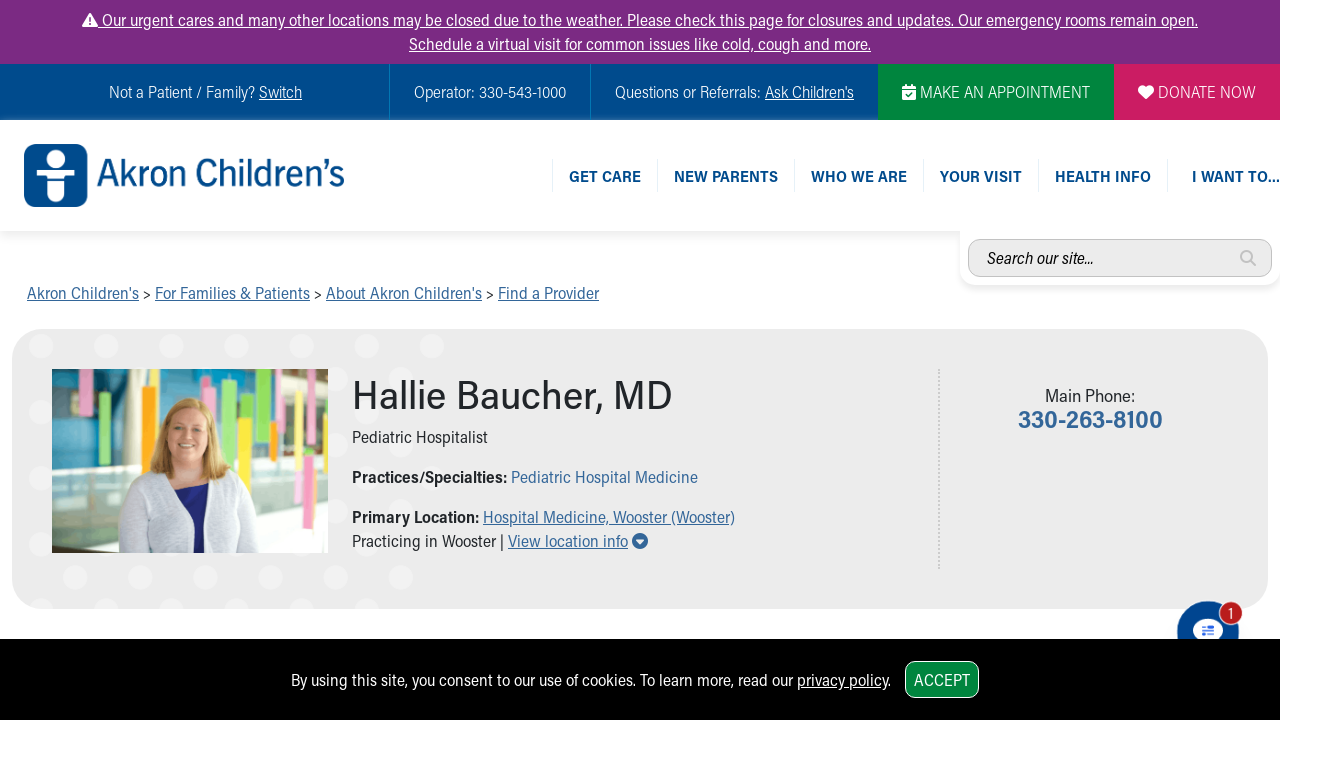

--- FILE ---
content_type: text/plain; charset=utf-8
request_url: https://us.yextevents.com/accounts/me/events
body_size: -41
content:
{"id":"01KFVRE2ZH8BS6BYNJ3X25BHKF"}

--- FILE ---
content_type: text/plain; charset=utf-8
request_url: https://us.yextevents.com/accounts/me/events
body_size: -17
content:
{"id":"01KFVRE2VSS62D9DER5GCVTH6R"}

--- FILE ---
content_type: application/javascript; charset=utf-8
request_url: https://knowledgetags.yextpages.net/embed?key=IdN6U2QdRp5ndpfxmpcFvD95pdA8kLl37FuwS-EGZD4bcdaTqYjbfxM-8GSHrQUy&account_id=4201760667979410501&location_id=47667
body_size: 9083
content:
!function(){var e={};e.g=function(){if("object"==typeof globalThis)return globalThis;try{return this||new Function("return this")()}catch(e){if("object"==typeof window)return window}}(),function(){function e(e){var t=0;return function(){return t<e.length?{done:!1,value:e[t++]}:{done:!0}}}function t(t){var n="undefined"!=typeof Symbol&&Symbol.iterator&&t[Symbol.iterator];if(n)return n.call(t);if("number"==typeof t.length)return{next:e(t)};throw Error(String(t)+" is not an iterable or ArrayLike")}var n=this||self;function i(){}function r(e){var t=typeof e;return"array"==(t="object"!=t?t:e?Array.isArray(e)?"array":t:"null")||"object"==t&&"number"==typeof e.length}function o(e){var t=typeof e;return"object"==t&&null!=e||"function"==t}function a(e,t){e=e.split(".");var i,r=n;e[0]in r||void 0===r.execScript||r.execScript("var "+e[0]);for(;e.length&&(i=e.shift());)e.length||void 0===t?r=r[i]&&r[i]!==Object.prototype[i]?r[i]:r[i]={}:r[i]=t}var s=Array.prototype.indexOf?function(e,t){return Array.prototype.indexOf.call(e,t,void 0)}:function(e,t){if("string"==typeof e)return"string"!=typeof t||1!=t.length?-1:e.indexOf(t,0);for(var n=0;n<e.length;n++)if(n in e&&e[n]===t)return n;return-1},c=Array.prototype.forEach?function(e,t){Array.prototype.forEach.call(e,t,void 0)}:function(e,t){for(var n=e.length,i="string"==typeof e?e.split(""):e,r=0;r<n;r++)r in i&&t.call(void 0,i[r],r,e)};function l(e){var t=e.length;if(0<t){for(var n=Array(t),i=0;i<t;i++)n[i]=e[i];return n}return[]}function u(e){return/^[\s\xa0]*$/.test(e)}function f(){var e=n.navigator;return e&&(e=e.userAgent)?e:""}function p(e){return p[" "](e),e}p[" "]=i;var d=!(-1==f().indexOf("Gecko")||-1!=f().toLowerCase().indexOf("webkit")&&-1==f().indexOf("Edge")||-1!=f().indexOf("Trident")||-1!=f().indexOf("MSIE")||-1!=f().indexOf("Edge")),h=-1!=f().toLowerCase().indexOf("webkit")&&-1==f().indexOf("Edge");function y(e,t){for(var n in e)t.call(void 0,e[n],n,e)}function v(e){if(!e||"object"!=typeof e)return e;if("function"==typeof e.clone)return e.clone();if("undefined"!=typeof Map&&e instanceof Map)return new Map(e);if("undefined"!=typeof Set&&e instanceof Set)return new Set(e);var t,n=Array.isArray(e)?[]:"function"!=typeof ArrayBuffer||"function"!=typeof ArrayBuffer.isView||!ArrayBuffer.isView(e)||e instanceof DataView?{}:new e.constructor(e.length);for(t in e)n[t]=v(e[t]);return n}function g(e){var t=document;return t.querySelectorAll&&t.querySelector?t.querySelectorAll("."+e):function(e){var t,n,i;if(document.querySelectorAll&&document.querySelector&&e)return document.querySelectorAll(e?"."+e:"");if(e&&document.getElementsByClassName){var r=document.getElementsByClassName(e);return r}if(r=document.getElementsByTagName("*"),e){var o={};for(n=i=0;t=r[n];n++){var a,c=t.className;(a="function"==typeof c.split)&&(a=0<=s(c.split(/\s+/),e)),a&&(o[i++]=t)}return o.length=i,o}return r}(e)}var m={cellpadding:"cellPadding",cellspacing:"cellSpacing",colspan:"colSpan",frameborder:"frameBorder",height:"height",maxlength:"maxLength",nonce:"nonce",role:"role",rowspan:"rowSpan",type:"type",usemap:"useMap",valign:"vAlign",width:"width"};function x(e,t,n){var i=arguments,r=document,o=i[1],a=String(i[0]);return a=String(a),"application/xhtml+xml"===r.contentType&&(a=a.toLowerCase()),a=r.createElement(a),o&&("string"==typeof o?a.className=o:Array.isArray(o)?a.className=o.join(" "):function(e,t){y(t,(function(t,n){t&&"object"==typeof t&&t.implementsGoogStringTypedString&&(t=t.getTypedStringValue()),"style"==n?e.style.cssText=t:"class"==n?e.className=t:"for"==n?e.htmlFor=t:m.hasOwnProperty(n)?e.setAttribute(m[n],t):0==n.lastIndexOf("aria-",0)||0==n.lastIndexOf("data-",0)?e.setAttribute(n,t):e[n]=t}))}(a,o)),2<i.length&&b(r,a,i,2),a}function b(e,t,n,i){function a(n){n&&t.appendChild("string"==typeof n?e.createTextNode(n):n)}for(;i<n.length;i++){var s=n[i];if(!r(s)||o(s)&&0<s.nodeType)a(s);else{e:{if(s&&"number"==typeof s.length){if(o(s)){var u="function"==typeof s.item||"string"==typeof s.item;break e}if("function"==typeof s){u="function"==typeof s.item;break e}}u=!1}c(u?l(s):s,a)}}}function A(e,t){b(9==e.nodeType?e:e.ownerDocument||e.document,e,arguments,1)}function w(e){for(var t;t=e.firstChild;)e.removeChild(t)}function C(e,t){if("textContent"in e)e.textContent=t;else if(3==e.nodeType)e.data=String(t);else if(e.firstChild&&3==e.firstChild.nodeType){for(;e.lastChild!=e.firstChild;)e.removeChild(e.lastChild);e.firstChild.data=String(t)}else w(e),e.appendChild((9==e.nodeType?e:e.ownerDocument||e.document).createTextNode(String(t)))}var E={SCRIPT:1,STYLE:1,HEAD:1,IFRAME:1,OBJECT:1},T={IMG:" ",BR:"\n"};function S(e){var t=[];return I(e,t,!0)," "!=(e=(e=(e=(e=t.join("")).replace(/ \xAD /g," ").replace(/\xAD/g,"")).replace(/\u200B/g,"")).replace(/ +/g," "))&&(e=e.replace(/^\s*/,"")),e}function I(e,t,n){if(!(e.nodeName in E))if(3==e.nodeType)n?t.push(String(e.nodeValue).replace(/(\r\n|\r|\n)/g,"")):t.push(e.nodeValue);else if(e.nodeName in T)t.push(T[e.nodeName]);else for(e=e.firstChild;e;)I(e,t,n),e=e.nextSibling}function O(e,t){this.type=e,this.currentTarget=this.target=t,this.defaultPrevented=!1}O.prototype.stopPropagation=function(){},O.prototype.preventDefault=function(){this.defaultPrevented=!0};var k=function(){if(!n.addEventListener||!Object.defineProperty)return!1;var e=!1,t=Object.defineProperty({},"passive",{get:function(){e=!0}});try{n.addEventListener("test",i,t),n.removeEventListener("test",i,t)}catch(e){}return e}();function P(e,t){if(O.call(this,e?e.type:""),this.relatedTarget=this.currentTarget=this.target=null,this.button=this.screenY=this.screenX=this.clientY=this.clientX=this.offsetY=this.offsetX=0,this.key="",this.charCode=this.keyCode=0,this.metaKey=this.shiftKey=this.altKey=this.ctrlKey=!1,this.state=null,this.pointerId=0,this.pointerType="",this.event_=null,e){var n=this.type=e.type,i=e.changedTouches&&e.changedTouches.length?e.changedTouches[0]:null;if(this.target=e.target||e.srcElement,this.currentTarget=t,t=e.relatedTarget){if(d){e:{try{p(t.nodeName);var r=!0;break e}catch(e){}r=!1}r||(t=null)}}else"mouseover"==n?t=e.fromElement:"mouseout"==n&&(t=e.toElement);this.relatedTarget=t,i?(this.clientX=void 0!==i.clientX?i.clientX:i.pageX,this.clientY=void 0!==i.clientY?i.clientY:i.pageY,this.screenX=i.screenX||0,this.screenY=i.screenY||0):(this.offsetX=h||void 0!==e.offsetX?e.offsetX:e.layerX,this.offsetY=h||void 0!==e.offsetY?e.offsetY:e.layerY,this.clientX=void 0!==e.clientX?e.clientX:e.pageX,this.clientY=void 0!==e.clientY?e.clientY:e.pageY,this.screenX=e.screenX||0,this.screenY=e.screenY||0),this.button=e.button,this.keyCode=e.keyCode||0,this.key=e.key||"",this.charCode=e.charCode||("keypress"==n?e.keyCode:0),this.ctrlKey=e.ctrlKey,this.altKey=e.altKey,this.shiftKey=e.shiftKey,this.metaKey=e.metaKey,this.pointerId=e.pointerId||0,this.pointerType="string"==typeof e.pointerType?e.pointerType:_[e.pointerType]||"",this.state=e.state,this.event_=e,e.defaultPrevented&&P.superClass_.preventDefault.call(this)}}!function(e,t){function n(){}n.prototype=t.prototype,e.superClass_=t.prototype,e.prototype=new n,e.prototype.constructor=e,e.base=function(e,n,i){for(var r=Array(arguments.length-2),o=2;o<arguments.length;o++)r[o-2]=arguments[o];return t.prototype[n].apply(e,r)}}(P,O);var _={2:"touch",3:"pen",4:"mouse"};P.prototype.stopPropagation=function(){P.superClass_.stopPropagation.call(this),this.event_.stopPropagation?this.event_.stopPropagation():this.event_.cancelBubble=!0},P.prototype.preventDefault=function(){P.superClass_.preventDefault.call(this);var e=this.event_;e.preventDefault?e.preventDefault():e.returnValue=!1};var L="closure_listenable_"+(1e6*Math.random()|0),Y=0;function X(e,t,n,i,r){this.listener=e,this.proxy=null,this.src=t,this.type=n,this.capture=!!i,this.handler=r,this.key=++Y,this.removed=this.callOnce=!1}function j(e){e.removed=!0,e.listener=null,e.proxy=null,e.src=null,e.handler=null}function D(e){this.src=e,this.listeners={},this.typeCount_=0}function N(e,t,n,i){for(var r=0;r<e.length;++r){var o=e[r];if(!o.removed&&o.listener==t&&o.capture==!!n&&o.handler==i)return r}return-1}D.prototype.add=function(e,t,n,i,r){var o=e.toString();(e=this.listeners[o])||(e=this.listeners[o]=[],this.typeCount_++);var a=N(e,t,i,r);return-1<a?(t=e[a],n||(t.callOnce=!1)):((t=new X(t,this.src,o,!!i,r)).callOnce=n,e.push(t)),t},D.prototype.remove=function(e,t,n,i){if(!((e=e.toString())in this.listeners))return!1;var r=this.listeners[e];return-1<(t=N(r,t,n,i))&&(j(r[t]),Array.prototype.splice.call(r,t,1),0==r.length&&(delete this.listeners[e],this.typeCount_--),!0)};var B="closure_lm_"+(1e6*Math.random()|0),M={};function K(e,t,n,i,r){if(i&&i.once)q(e,t,n,i,r);else if(Array.isArray(t))for(var a=0;a<t.length;a++)K(e,t[a],n,i,r);else n=G(n),e&&e[L]?e.listen(t,n,o(i)?!!i.capture:!!i,r):U(e,t,n,!1,i,r)}function U(e,t,n,i,r,a){if(!t)throw Error("Invalid event type");var s=o(r)?!!r.capture:!!r,c=V(e);if(c||(e[B]=c=new D(e)),!(n=c.add(t,n,i,s,a)).proxy)if(i=function(){var e=R;return function t(n){return e.call(t.src,t.listener,n)}}(),n.proxy=i,i.src=e,i.listener=n,e.addEventListener)k||(r=s),void 0===r&&(r=!1),e.addEventListener(t.toString(),i,r);else if(e.attachEvent)e.attachEvent(Q(t.toString()),i);else{if(!e.addListener||!e.removeListener)throw Error("addEventListener and attachEvent are unavailable.");e.addListener(i)}}function q(e,t,n,i,r){if(Array.isArray(t))for(var a=0;a<t.length;a++)q(e,t[a],n,i,r);else n=G(n),e&&e[L]?e.listenOnce(t,n,o(i)?!!i.capture:!!i,r):U(e,t,n,!0,i,r)}function Q(e){return e in M?M[e]:M[e]="on"+e}function R(e,t){if(e.removed)e=!0;else{t=new P(t,this);var n=e.listener,i=e.handler||e.src;if(e.callOnce&&"number"!=typeof e&&e&&!e.removed){var r=e.src;if(r&&r[L])r.unlistenByKey(e);else{var o=e.type,a=e.proxy;if(r.removeEventListener?r.removeEventListener(o,a,e.capture):r.detachEvent?r.detachEvent(Q(o),a):r.addListener&&r.removeListener&&r.removeListener(a),o=V(r)){var c;if(c=(a=e.type)in o.listeners){c=o.listeners[a];var l,u=s(c,e);(l=0<=u)&&Array.prototype.splice.call(c,u,1),c=l}c&&(j(e),0==o.listeners[a].length&&(delete o.listeners[a],o.typeCount_--)),0==o.typeCount_&&(o.src=null,r[B]=null)}else j(e)}}e=n.call(i,t)}return e}function V(e){return(e=e[B])instanceof D?e:null}var F="__closure_events_fn_"+(1e9*Math.random()>>>0);function G(e){return"function"==typeof e?e:(e[F]||(e[F]=function(t){return e.handleEvent(t)}),e[F])}var J,H,W,$,z,Z=n.JSON.stringify;function ee(e){var t=e.getAttribute("data-yext-id");return t||(t=e.getAttribute("data-yext-location-id")),t}function te(e,t){"string"==typeof t&&(t=t.replace(/https?:\/\//,"//")),e.src=t}function ne(e){this.businessId=e.businessId,this.partition=e.partition,this.env=e.env,this.entityIdToUid=e.entityIdToUid,this.metricsLibLoaded=!1,this.pixelOptIn=e.pixelOptIn,this.eventQueue=[],this.yextAnalytics={},function(e){e.metricsLibLoaded=!0;var t=1!==e.entityIdToUid.length;0===(window.yPixelOptInQ||[]).length?!0===e.pixelOptIn?W(!0):!1===e.pixelOptIn&&W(!1):$(),y(e.entityIdToUid,function(e,n){this.yextAnalytics[n]=J({product:"knowledgetags",entity_uid:e,businessids:this.businessId,partition:this.partition?this.partition:H.US,env:this.env}),this.event("pageview",n),c(g("yext-cta"),function(e){t&&n!==ee(e)||K(e,"click",function(){this.event("calltoactionclick",n)}.bind(this))}.bind(this)),c(g("yext-website"),function(e){t&&n!==ee(e)||K(e,"click",function(){this.event("clicktowebsite",n)}.bind(this))}.bind(this)),c(document.getElementsByTagName("a"),function(e){if(!t||n===ee(e)){var i=e.getAttribute("data-ya-track");i&&K(e,"click",function(){this.event(i,n)}.bind(this))}}.bind(this))}.bind(e)),function(e){for(;0<e.eventQueue.length;)e.event.apply(e,e.eventQueue.shift())}(e)}(this)}function ie(){}function re(e,t,n,i,r){t&&c(function(e){var t,n={};for(t in e)n[t]=e[t];return n}(document.getElementsByTagName(e)),(function(e){if(!r||i===ee(e)){var o=e.getAttribute("data-yext-field");void 0!==(o=t[o])&&n(e,o)}}))}function oe(e,t){Array.isArray(t)?C(e,t.join(", ")):C(e,t)}function ae(e,t){Array.isArray(t)?(t="hours"===e.getAttribute("data-yext-field")?t.map((function(e){if("string"!=typeof e||-1===e.indexOf("day "))return x("div",{},e);var t=e.lastIndexOf("day ")+3,n=x("span",{class:"days"},e.substring(0,t));return e=x("span",{class:"hours-open"},e.substring(t)),x("div",{},n,e)})):t.map((function(e){return x("div",{},e)})),w(e),A(e,t)):C(e,t)}function se(e,t){Array.isArray(t)&&A(e,t=t.map((function(e){return x("li",{},e)})))}!function(e,n){function i(e){var t="",n=0;for(var i in e.v=Date.now()+Math.floor(1e3*Math.random()),e)t=(t+=0===n?"?":"&")+i+"="+e[i],n+=1;return t}function r(){var e=n.querySelector('script[src="https://assets.sitescdn.net/ytag/ytag.min.js"]');return e||((e=n.createElement("script")).src="https://assets.sitescdn.net/ytag/ytag.min.js",n.body.appendChild(e),e)}function o(t){return function(o,a){f&&(t.pagesReferrer=n.referrer,t.pageurl=n.location.pathname,t.eventType=o,t.pageDomain=n.location.hostname,(o=function(){for(var t={},n=e.location.search.substring(1).split("&"),i=0;i<n.length;i++){var r=n[i].split("="),o=decodeURIComponent(r[0]);if(r=decodeURIComponent(r[1]),o in t){var a=t[o];t[o]=Array.isArray(a)?a.concat(r):[a,r]}else t[o]=r}return t}())&&(t.queryParams=encodeURIComponent(JSON.stringify(o))),function(t,n,o){var a=n.partition?n.partition:function(e){if(null==e)throw Error("Business ID was null or undefined");switch(Math.floor(e/1e8%10)){case 0:return d.US;case 1:return d.EU;default:throw Error("Invalid Business ID")}}(n.businessids),s=u+(n.env&&"prod"!==n.env?n.env+".":"")+a+".yextevents.com/"+t;p?function(t){var n=r();e.yextConversionTag?t():n.addEventListener("load",t)}((function(){var t=e.yextConversionTag("yfpc")._yfpc;n._yfpc=t,o(s+i(n))})):o(s+i(n))}("store_pagespixel",t,(function(e){!function(e,t){function i(e){t(e)}var r=n.createElement("img");t&&(r.onload=i,r.onerror=r.onabort=i),r.src=e,r.width="0",r.height="0",r.style.setProperty("width","0","important"),r.style.setProperty("height","0","important"),r.style.position="absolute",r.alt="",n.body&&n.body.appendChild(r)}(e,a)})))}}function s(){for(var n=t(e.yPixelOptInQ||[]),i=n.next();!i.done;i=n.next())"boolean"==typeof(i=i.value)?l(i):"object"==typeof i&&l(i[0]);for(i=(n=t(e.yCookieOptInQ||e.yOptInQ||[])).next();!i.done;i=n.next())c(i.value[0])}function c(e){!0!==e&&!1!==e||(p=e,f&&p&&r())}function l(e){(!0===e||!1===e)&&(f=e)&&p&&r()}var u="http:"==e.location.protocol?"http://":"https://";W=l,a("yext.pixel.optIn",l);var f=!0;a("yext.analytics.optIn",c),a("yext.cookies.optIn",c),a("yext.cookie.optIn",c);var p=!1;$=s,a("yext.pixel.checkWindowOptIn",s),s(),J=o,a("yext.analytics.getYextAnalytics",o);var d={US:"us",EU:"eu"};H=d,a("yext.analytics.YextPartition",d)}(window,document),ne.prototype.event=function(e,t){if(this.metricsLibLoaded){var n,i=this.yextAnalytics,r=[],o=0;for(n in i)r[o++]=n;if(1===r.length)e:{for(a in i=this.yextAnalytics){var a=i[a];break e}a=void 0}else a=this.yextAnalytics[t];a?("cta_clicks"===e&&a("calltoactionclick"),a(e)):console.error("Event: "+e+" for invalid entity: "+t)}else this.eventQueue.push([e,t])},ie.prototype.event=function(){},a("Yext._embed",(function(e){function t(){z=e.noAnalytics?new ie:new ne(e);var t=e.entities,n=1!==t.length;c(t,(function(t){!function(e,t,n){var i=e.entityId,r={phone:function(){z.event("phonecall",i)},alternatePhone:function(){z.event("phonecall",i)},tollFreePhone:function(){z.event("phonecall",i)},mobilePhone:function(){z.event("phonecall",i)},faxPhone:function(){z.event("phonecall",i)},ttyPhone:function(){z.event("phonecall",i)},"get-directions-link":function(){z.event("drivingdirection",i)}},o=e.attributes;re("div",o,ae,i,t),re("ul",o,se,i,t),re("ol",o,se,i,t),re("img",o,te,i,t),re("span",o,oe,i,t),re("a",o,(function(e,t){var i=e.getAttribute("data-yext-field");r[i]&&K(e,"click",r[i]),e.href=t,"get-directions-link"===i&&(u(S(e))&&C(e,n),u(t)&&C(e,"")),"email"===i&&(u(S(e))&&C(e,t),e.href="mailto:"+t),"phone"!==i&&"localPhone"!==i&&"alternatePhone"!==i&&"tollFreePhone"!==i&&"mobilePhone"!==i&&"faxPhone"!==i&&"ttyPhone"!==i||(u(S(e))&&C(e,t),e.href="tel:"+t)}),i,t),e.schema&&function(e,t){e.appendChild(t)}(document.body,x("script",{type:"application/ld+json",class:"yext-schema-json","data-yext-id":i},Z(e.schema)))}(t,n,e["directions-text"])}))}var n={entities:v(e.entities)};"loading"===document.readyState?K(document,"DOMContentLoaded",t):t();var i=e.callback;if(i){var r=window[i];if("function"!=typeof r)throw new TypeError(i+" is not a function");r(n)}})),a("Yext.customEvent",(function(e,t){z.event(e,t)}))}.call(e.g)}();
//# sourceMappingURL=embed.js.map
Yext._embed({"businessId":"4201760667979410501","callback":"","directions-text":"Get Directions","entities":[{"attributes":{"accountId":"4201760667979410501","address":"1761 Beall Avenue","address1":"1761 Beall Avenue","attire":"","bioListIds":[],"bioListsLabel":"","categoryIds":["1450495","1274","1256"],"categoryIds[0]":"1450495","categoryIds[1]":"1274","categoryIds[2]":"1256","city":"Wooster","countryCode":"US","customFields.1089494":["6501900"],"customFields.1089494[0]":"6501900","customFields.192762":"true","customFields.193733":["Children's Hospital","Medical Clinic"],"customFields.193733[0]":"Children's Hospital","customFields.193733[1]":"Medical Clinic","customFields.200194":"Hospital Medicine Program","customFields.900277":"true","description":"Pediatric specialists from Akron Children's treat pediatric inpatients, cover highrisk deliveries, provide the initial newborn visit and operate a special","displayAddress":"Wooster Community Hospital","displayLat":40.8208387,"displayLng":-81.9322647,"email":"","eventListIds":[],"eventListsLabel":"","facebookCallToAction.type":"LEARN_MORE","facebookCallToAction.value":"https://www.akronchildrens.org/locations/Hospital-Medicine-Wooster.html","faxPhone":"","featuredMessage":"More about this location...","featuredMessageUrl":"https://www.akronchildrens.org/locations/Hospital-Medicine-Wooster.html","folderId":"0","get-directions-link":"https://www.google.com/maps?daddr=1761+Beall+Avenue++Wooster+OH+44691+US","googleAccountId":"102946028890625443599","googleAttributes":["Has wheelchair accessible entrance: true","Has wheelchair accessible parking: true","Has wheelchair accessible seating: true","Has wheelchair accessible restroom: true","Welcomes lgbtq: true","Is transgender safespace: true","Has onsite parking: true"],"googleAttributesFormatted":["Has wheelchair accessible entrance","Has wheelchair accessible parking","Has wheelchair accessible seating","Has wheelchair accessible restroom","Welcomes lgbtq","Is transgender safespace","Has onsite parking"],"googleAttributes[0].customValues":["true"],"googleAttributes[0].customValues[0]":"true","googleAttributes[0].id":"has_wheelchair_accessible_entrance","googleAttributes[1].customValues":["true"],"googleAttributes[1].customValues[0]":"true","googleAttributes[1].id":"has_wheelchair_accessible_parking","googleAttributes[2].customValues":["true"],"googleAttributes[2].customValues[0]":"true","googleAttributes[2].id":"has_wheelchair_accessible_seating","googleAttributes[3].customValues":["true"],"googleAttributes[3].customValues[0]":"true","googleAttributes[3].id":"has_wheelchair_accessible_restroom","googleAttributes[4].customValues":["true"],"googleAttributes[4].customValues[0]":"true","googleAttributes[4].id":"welcomes_lgbtq","googleAttributes[5].customValues":["true"],"googleAttributes[5].customValues[0]":"true","googleAttributes[5].id":"is_transgender_safespace","googleAttributes[6].customValues":["true"],"googleAttributes[6].customValues[0]":"true","googleAttributes[6].id":"has_onsite_parking","googleCoverPhoto.derivatives":[{"height":333,"url":"http://a.mktgcdn.com/p/SYrdx27h8dg1x7IGVzyA4zARFmahwKuPQXk0WoRX-Fg/599x333.png","width":599}],"googleCoverPhoto.derivatives[0].height":333,"googleCoverPhoto.derivatives[0].url":"http://a.mktgcdn.com/p/SYrdx27h8dg1x7IGVzyA4zARFmahwKuPQXk0WoRX-Fg/599x333.png","googleCoverPhoto.derivatives[0].width":599,"googleCoverPhoto.height":333,"googleCoverPhoto.sourceUrl":"https://www.akronchildrens.org/images-general/48699/image/medium/wch-main-campus-5-12-22-web.png","googleCoverPhoto.url":"http://a.mktgcdn.com/p/SYrdx27h8dg1x7IGVzyA4zARFmahwKuPQXk0WoRX-Fg/599x333.png","googleCoverPhoto.width":599,"googleProfilePhoto.derivatives":[{"height":2741,"url":"http://a.mktgcdn.com/p/Kia6ubd8RtiZSqc_x9muD0gvO79lCJ3v0VhfQQ3Tqvc/1.0000/2741x2741.png","width":2741}],"googleProfilePhoto.derivatives[0].height":2741,"googleProfilePhoto.derivatives[0].url":"http://a.mktgcdn.com/p/Kia6ubd8RtiZSqc_x9muD0gvO79lCJ3v0VhfQQ3Tqvc/1.0000/2741x2741.png","googleProfilePhoto.derivatives[0].width":2741,"googleProfilePhoto.height":2741,"googleProfilePhoto.sourceUrl":"https://www.akronchildrens.org/siteflow_24/images/AC%20Logo_NEW_Horiz_RGB_300dpi.png","googleProfilePhoto.url":"http://a.mktgcdn.com/p/Kia6ubd8RtiZSqc_x9muD0gvO79lCJ3v0VhfQQ3Tqvc/1.0000/2741x2741.png","googleProfilePhoto.width":2741,"holidayHoursFormatted":null,"hours":null,"hours-friday":"","hours-monday":"","hours-saturday":"","hours-sunday":"","hours-thursday":"","hours-tuesday":"","hours-wednesday":"","id":"47667","insuranceAccepted":["https://www.akronchildrens.org/pages/Insurance-Information.html"],"insuranceAccepted[0]":"https://www.akronchildrens.org/pages/Insurance-Information.html","isPhoneTracked":false,"isoRegionCode":"OH","labelIds":["72900","79157","164314"],"labelIds[0]":"72900","labelIds[1]":"79157","labelIds[2]":"164314","language":"en","localPhone":"(330) 263-8100","locationName":"Akron Children's Hospital Medicine Program, Wooster","locationType":"HEALTHCARE_FACILITY","logo.derivatives":[{"height":451,"url":"http://a.mktgcdn.com/p/cGjRvz9zfgp1gSA41Qflh_3N6CpDHC_NChUd1WXPl-c/451x451.webp","width":451},{"height":150,"url":"http://a.mktgcdn.com/p/cGjRvz9zfgp1gSA41Qflh_3N6CpDHC_NChUd1WXPl-c/150x150.webp","width":150},{"height":94,"url":"http://a.mktgcdn.com/p/cGjRvz9zfgp1gSA41Qflh_3N6CpDHC_NChUd1WXPl-c/94x94.webp","width":94}],"logo.derivatives[0].height":451,"logo.derivatives[0].url":"http://a.mktgcdn.com/p/cGjRvz9zfgp1gSA41Qflh_3N6CpDHC_NChUd1WXPl-c/451x451.webp","logo.derivatives[0].width":451,"logo.derivatives[1].height":150,"logo.derivatives[1].url":"http://a.mktgcdn.com/p/cGjRvz9zfgp1gSA41Qflh_3N6CpDHC_NChUd1WXPl-c/150x150.webp","logo.derivatives[1].width":150,"logo.derivatives[2].height":94,"logo.derivatives[2].url":"http://a.mktgcdn.com/p/cGjRvz9zfgp1gSA41Qflh_3N6CpDHC_NChUd1WXPl-c/94x94.webp","logo.derivatives[2].width":94,"logo.height":451,"logo.sourceUrl":"https://dynl.mktgcdn.com/p/v2RzgScOAcBH96hE4eTEFJ95ZGpmU0PXD-aeqKFqwEc/700x450.jpg","logo.url":"http://a.mktgcdn.com/p/cGjRvz9zfgp1gSA41Qflh_3N6CpDHC_NChUd1WXPl-c/451x451.webp","logo.width":451,"mealsServed":"","menuIds":[],"menusLabel":"","name":"Akron Children's Hospital Medicine Program, Wooster","paymentOptions":null,"phone":"(330) 263-8100","photos":[{"derivatives":[{"height":450,"url":"http://a.mktgcdn.com/p/-Oc-NLSCq06wBXuM4jZYYpBNHjXrkKeqyI4jvziNKrI/301x450.png","width":301},{"height":292,"url":"http://a.mktgcdn.com/p/-Oc-NLSCq06wBXuM4jZYYpBNHjXrkKeqyI4jvziNKrI/196x292.png","width":196}],"height":747,"sourceUrl":"https://www.akronchildrens.org/images-general/48699/image/medium/wooster_hospital_2013.png","url":"http://a.mktgcdn.com/p/-Oc-NLSCq06wBXuM4jZYYpBNHjXrkKeqyI4jvziNKrI/500x747.png","width":500}],"photos[0].derivatives":[{"height":450,"url":"http://a.mktgcdn.com/p/-Oc-NLSCq06wBXuM4jZYYpBNHjXrkKeqyI4jvziNKrI/301x450.png","width":301},{"height":292,"url":"http://a.mktgcdn.com/p/-Oc-NLSCq06wBXuM4jZYYpBNHjXrkKeqyI4jvziNKrI/196x292.png","width":196}],"photos[0].derivatives[0].height":450,"photos[0].derivatives[0].url":"http://a.mktgcdn.com/p/-Oc-NLSCq06wBXuM4jZYYpBNHjXrkKeqyI4jvziNKrI/301x450.png","photos[0].derivatives[0].width":301,"photos[0].derivatives[1].height":292,"photos[0].derivatives[1].url":"http://a.mktgcdn.com/p/-Oc-NLSCq06wBXuM4jZYYpBNHjXrkKeqyI4jvziNKrI/196x292.png","photos[0].derivatives[1].width":196,"photos[0].height":747,"photos[0].sourceUrl":"https://www.akronchildrens.org/images-general/48699/image/medium/wooster_hospital_2013.png","photos[0].url":"http://a.mktgcdn.com/p/-Oc-NLSCq06wBXuM4jZYYpBNHjXrkKeqyI4jvziNKrI/500x747.png","photos[0].width":500,"priceRange":"","productListIds":[],"productListsLabel":"","reservationUrl":"https://www.akronchildrens.org/appointments/","schemaTypes":["Hospital","MedicalClinic"],"schemaTypes[0]":"Hospital","schemaTypes[1]":"MedicalClinic","serviceArea":null,"state":"OH","timestamp":1765314980593,"timezone":"America/New_York","uberLink":"http://a.gotoloc.com/uber/F3EmT6uFXmA","uberLinkRaw":"https://m.uber.com/ul/?client_id=KXQcwoj2Zb8ymDzKgVgbIaDE5iAE_TAj\u0026action=setPickup\u0026pickup=my_location\u0026dropoff%5Bnickname%5D=Akron%20Children%27s%20Hospital%20Medicine%20Program%2C%20Wooster\u0026dropoff%5Blatitude%5D=40.82027378930631\u0026dropoff%5Blongitude%5D=-81.93420601145795\u0026dropoff%5Bformatted_address%5D=1761%20Beall%20Avenue%2C%2CWooster%2COH","uid":"V7jkq3","websiteUrl":"https://www.akronchildrens.org/locations/Hospital-Medicine-Wooster.html","yearEstablished":"","yextDisplayLat":40.82090094117628,"yextDisplayLng":-81.93218655298796,"yextRoutableLat":40.82027378930631,"yextRoutableLng":-81.93420601145795,"zip":"44691"},"entityId":"47667","schema":{"@context":"https://schema.org","@id":"47667","@type":["Hospital","MedicalClinic"],"acceptsReservations":"https://www.akronchildrens.org/appointments/","address":{"@type":"PostalAddress","addressLocality":"Wooster","addressRegion":"OH","postalCode":"44691","streetAddress":"1761 Beall Avenue"},"description":"Pediatric specialists from Akron Children's treat pediatric inpatients, cover highrisk deliveries, provide the initial newborn visit and operate a special","geo":{"@type":"GeoCoordinates","latitude":40.82090094117628,"longitude":-81.93218655298796},"healthPlanNetworkId":["https://www.akronchildrens.org/pages/Insurance-Information.html"],"image":"http://a.mktgcdn.com/p/cGjRvz9zfgp1gSA41Qflh_3N6CpDHC_NChUd1WXPl-c/451x451.webp","logo":"http://a.mktgcdn.com/p/cGjRvz9zfgp1gSA41Qflh_3N6CpDHC_NChUd1WXPl-c/451x451.webp","name":"Akron Children's Hospital Medicine Program, Wooster","telephone":"+13302638100","url":"https://www.akronchildrens.org/locations/Hospital-Medicine-Wooster.html"}}],"entityIdToUid":{"47667":"V7jkq3"},"env":"prod","noAnalytics":false,"partition":"us","pixelOptIn":true}
)